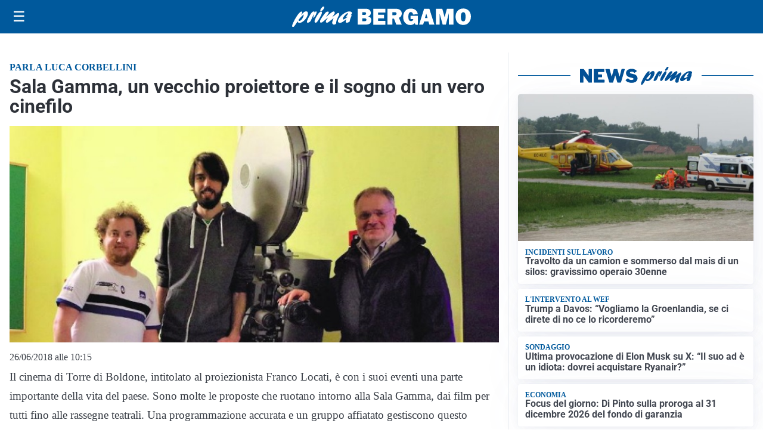

--- FILE ---
content_type: text/html; charset=utf8
request_url: https://primabergamo.it/media/my-theme/widgets/list-posts/sidebar-video-piu-visti.html?ts=29483988
body_size: 721
content:
<div class="widget-title"><span>Video più visti</span></div>
<div class="widget-sidebar-featured-poi-lista">
            
                    <article class="featured">
                <a href="https://primabergamo.it/attualita/medici-e-medicina-i-primi-mille-giorni-che-determinano-la-salute-futura-e-le-nuove-frontiere-della-neonatologia/">
                                            <figure><img width="480" height="300" src="https://primabergamo.it/media/2026/01/Screenshot-2026-01-21-083034-480x300.jpg" class="attachment-thumbnail size-thumbnail wp-post-image" alt="&#8220;Medici e Medicina&#8221;: i primi mille giorni che determinano la salute futura e le nuove frontiere della neonatologia" loading="lazy" sizes="(max-width: 480px) 480px, (max-width: 1024px) 640px, 1280px" decoding="async" /></figure>
                                        <div class="post-meta">
                                                    <span class="lancio">televisione</span>
                                                <h3>&#8220;Medici e Medicina&#8221;: i primi mille giorni che determinano la salute futura e le nuove frontiere della neonatologia</h3>
                    </div>
                </a>
            </article>
                    
                    <article class="compact">
                <a href="https://primabergamo.it/cronaca/incendio-a-valverde-una-casa-dichiarata-inagibile-vigili-del-fuoco-al-lavoro-per-ore-per-domarlo/">
                    <div class="post-meta">
                                                    <span class="lancio">Allarme in serata</span>
                                                <h3>Casa devastata da un incendio a Valverde: vigili del fuoco al lavoro per ore per domare le fiamme</h3>
                    </div>
                </a>
            </article>
                    
                    <article class="compact">
                <a href="https://primabergamo.it/attualita/la-fiamma-olimpica-ha-toccato-per-la-prima-volta-la-bergamasca/">
                    <div class="post-meta">
                                                    <span class="lancio">L'evento</span>
                                                <h3>La Fiamma Olimpica ha toccato per la prima volta la Bergamasca</h3>
                    </div>
                </a>
            </article>
            </div>

<div class="widget-footer"><a role="button" href="/multimedia/video/" class="outline widget-more-button">Altri video</a></div>

--- FILE ---
content_type: image/svg+xml
request_url: https://primabergamo.it/media/2025/09/logo-blu.svg
body_size: 2582
content:
<?xml version="1.0" encoding="utf-8"?>
<!-- Generator: Adobe Illustrator 23.0.6, SVG Export Plug-In . SVG Version: 6.00 Build 0)  -->
<svg version="1.1" id="Livello_1" xmlns="http://www.w3.org/2000/svg" xmlns:xlink="http://www.w3.org/1999/xlink" x="0px" y="0px"
	 viewBox="0 0 268.2 31.09" style="enable-background:new 0 0 268.2 31.09;" xml:space="preserve">
<style type="text/css">
	.st0{clip-path:url(#SVGID_2_);fill:#005095;}
</style>
<g>
	<defs>
		<rect id="SVGID_1_" y="0" width="268.2" height="31.09"/>
	</defs>
	<clipPath id="SVGID_2_">
		<use xlink:href="#SVGID_1_"  style="overflow:visible;"/>
	</clipPath>
	<path class="st0" d="M98.42,27.65V3.44h12.29c2.56,0,4.42,0.64,5.59,1.93c1.17,1.29,1.76,2.76,1.76,4.42c0,1.21-0.34,2.3-1.02,3.27
		c-0.68,0.97-1.69,1.65-3.04,2.01c3.13,0.76,4.7,2.64,4.7,5.64c0,1.8-0.55,3.4-1.66,4.81c-1.11,1.41-3.47,2.12-7.08,2.12H98.42z
		 M105.27,12.72h3.44c0.86,0,1.47-0.22,1.83-0.66c0.35-0.44,0.53-0.91,0.53-1.4c0-1.35-0.83-2.02-2.48-2.02h-3.32V12.72z
		 M105.27,22.26h3.62c0.9,0,1.56-0.22,1.98-0.67c0.42-0.44,0.63-0.94,0.63-1.5c0-0.56-0.2-1.07-0.61-1.53
		c-0.41-0.47-1.16-0.7-2.24-0.7h-3.37V22.26z"/>
	<polygon class="st0" points="139.97,21.87 139.97,27.65 121.76,27.65 121.76,3.44 139.97,3.44 139.97,9.03 129.05,9.03 
		129.05,12.54 137.88,12.54 137.88,17.91 129.05,17.91 129.05,21.87 	"/>
	<path class="st0" d="M164.46,27.65h-8.24l-3.54-9.26h-2.34v9.26h-7.43V3.44h12.65c2.79,0,4.96,0.65,6.5,1.96
		c1.54,1.31,2.31,3.03,2.31,5.17c0,1.4-0.28,2.63-0.85,3.7c-0.57,1.07-1.71,2.01-3.44,2.83L164.46,27.65z M150.35,13.21h3.17
		c0.93,0,1.68-0.19,2.25-0.58c0.57-0.39,0.85-0.96,0.85-1.72c0-1.55-0.95-2.32-2.85-2.32h-3.42V13.21z"/>
	<path class="st0" d="M188.63,14.08v13.57h-3.64c-0.3-1-0.62-1.85-0.98-2.54c-1.5,1.94-3.72,2.91-6.67,2.91
		c-3.12,0-5.69-1.09-7.7-3.27c-2.01-2.18-3.01-5.13-3.01-8.86c0-3.62,0.97-6.66,2.92-9.12c1.94-2.47,4.84-3.7,8.68-3.7
		c2.88,0,5.21,0.73,6.97,2.2c1.76,1.47,2.9,3.55,3.42,6.24l-7.2,0.71c-0.35-2.52-1.46-3.78-3.32-3.78c-2.43,0-3.65,2.32-3.65,6.95
		c0,2.8,0.39,4.65,1.17,5.54c0.78,0.89,1.73,1.34,2.84,1.34c0.9,0,1.66-0.27,2.3-0.82c0.63-0.54,0.95-1.29,0.97-2.23h-4.01v-5.14
		H188.63z"/>
	<path class="st0" d="M205.9,27.65l-1.37-4.77h-6.49l-1.45,4.77h-6.03l7.47-24.21h7.86l7.59,24.21H205.9z M199.31,17.59h3.92
		l-1.96-7.02L199.31,17.59z"/>
	<polygon class="st0" points="242.03,3.44 242.03,27.65 235.13,27.65 235.13,10.34 230.65,27.65 225.93,27.65 221.28,10.34 
		221.28,27.65 215.71,27.65 215.71,3.44 225.42,3.44 228.93,16.3 232.28,3.44 	"/>
	<path class="st0" d="M256.71,28.02c-3.4,0-6.18-1.13-8.33-3.39c-2.15-2.26-3.22-5.28-3.22-9.06c0-3.62,1.03-6.61,3.08-8.96
		c2.05-2.36,4.9-3.54,8.54-3.54c3.37,0,6.12,1.11,8.24,3.33c2.12,2.22,3.18,5.19,3.18,8.9c0,3.84-1.07,6.92-3.21,9.24
		C262.85,26.86,260.09,28.02,256.71,28.02 M256.68,22.52c1.25,0,2.15-0.55,2.7-1.64c0.55-1.09,0.82-3.09,0.82-6
		c0-4.21-1.13-6.31-3.39-6.31c-2.44,0-3.65,2.4-3.65,7.2C253.17,20.27,254.34,22.52,256.68,22.52"/>
	<path class="st0" d="M14.47,11.77c2.63-2.87,4.32-4.54,6.48-4.54c2.65,0,3.48,2.54,2.12,6.5c-1.95,5.67-7.89,11.08-12.15,11.08
		c-1.67,0-2.45-0.69-2.74-2.36c-3.09,4.83-4.91,7.59-5.95,8.28c-0.37,0.25-0.65,0.36-1,0.36c-1.32,0-1.58-1.38-0.76-3.78
		c1.9-5.52,9.82-19.72,13.52-19.72c1.05,0,1.43,0.62,1.05,1.71c-0.18,0.51-1.29,2.94-1.53,3.52L14.47,11.77z M10.99,21.79
		c1.92,0,4.53-2.94,5.71-6.35c0.57-1.67,0.83-3.23,0.52-3.23c-0.49,0-5.03,4.58-7.56,8.17C9.7,21.28,10.15,21.79,10.99,21.79"/>
	<path class="st0" d="M26.27,13.76c2.1-3.38,3.96-6.43,6.26-6.43c0.8,0,1.15,0.51,0.97,1.53c0.24-0.18,0.33-0.25,0.59-0.51
		c0.94-0.8,1.33-1.02,1.78-1.02c0.94,0,1.1,1.05,0.43,3.01c-1.11,3.23-3.45,6.68-4.53,6.68c-0.42,0-0.37-0.65,0.17-2.22
		c0.52-1.52,0.67-2.87,0.5-2.87c-0.21,0-1.16,1.74-2.26,4.54c-0.33,0.87-0.66,1.71-1.06,2.58l-0.16,0.36
		c-1.33,2.94-1.41,3.09-2.62,3.96c-1.1,0.76-2.12,1.2-2.92,1.2c-1.39,0-1.65-0.98-0.85-3.31c0.65-1.89,2.12-4.94,3.44-7.05
		L26.27,13.76z"/>
	<path class="st0" d="M34.19,20.23c1.36-3.96,5-9.77,7.53-11.95c0.51-0.47,1.11-0.69,1.67-0.69c1.33,0,1.73,1.34,1.02,3.41
		c-1.08,3.12-3.42,7.41-6.31,11.55c-0.88,1.24-1.69,2.07-2.91,2.07C34.78,24.59,32.82,24.19,34.19,20.23 M42.46,4.79
		c0.46-1.34,1.88-3.34,2.97-4.18C46.02,0.15,46.42,0,47.08,0c1.15,0,1.44,0.58,0.98,1.92c-0.84,2.43-3.07,4.87-4.71,4.87
		C42.31,6.76,42.01,6.1,42.46,4.79"/>
	<path class="st0" d="M55.52,22.99c-1.69,1.27-2.38,1.64-3.25,1.64c-1.4,0-2.03-1.2-1.48-2.8c0.35-1.02,0.93-2,2.47-4.14
		c0.41-0.58,0.52-0.69,0.81-1.13c-1.99,1.53-2.72,2.14-4.62,3.81c-3.44,3.01-5.04,4.1-6.09,4.1c-1.47,0-1.93-1.27-1.21-3.38
		c0.47-1.38,1.55-3.2,3.83-6.36c3.1-4.36,5.12-7.08,7.39-7.08c1.26,0,1.89,0.69,1.56,1.63c-0.33,0.94-0.93,2-2.38,4.07
		c-0.87,1.2-1.04,1.49-1.58,2.36c0.99-0.76,1.2-0.94,2.95-2.51c3.97-3.52,6.65-5.74,8.46-5.74c1.22,0,1.79,1.38,1.25,2.94
		c-0.21,0.62-0.94,1.82-2.35,3.89c-0.65,0.98-0.77,1.13-1.16,1.74c0.97-0.69,2.47-1.71,4.94-3.7c2.38-1.96,3.26-2.47,4.13-2.47
		c1.39,0,1.8,1.05,1.14,2.98c-0.36,1.05-2.39,4.9-3.46,8.03c-0.39,1.13-0.57,1.96-0.81,3.67c-0.1,0.8-0.05,0.94-0.25,1.53
		c-0.29,0.83-1.85,1.52-3.07,1.52c-0.91,0-1.66-0.44-2.17-1.31c-0.66-1.13-0.61-2.29,0.29-4.9c0.39-1.13,0.51-1.38,1.52-3.81
		l-0.53,0.43L55.52,22.99z"/>
	<path class="st0" d="M71.9,24.92c-2.58,0-3.75-1.96-2.83-4.65c1.76-5.12,10.72-12.89,16.61-12.89c2.86,0,4.51,1.38,3.86,3.27
		c-0.26,0.76-0.7,1.42-1.46,2.22c1.19,0,1.31,0.15,0.99,1.16c-0.2,0.58-1.34,3.38-1.56,4.03c-0.88,2.54-0.98,3.56-0.96,4.61
		c-1.85,1.42-3.25,2.03-4.54,2.03c-2.72,0-1.35-3.78-0.75-5.41C76.76,23.06,73.72,24.92,71.9,24.92 M83.75,15.22
		c-0.62,0.18-1.77,0.47-2.36,0.47c-0.42,0-0.58-0.14-0.5-0.36c0.05-0.14,0.18-0.33,0.5-0.65c0.92-0.94,1.59-2,1.88-2.83
		c0.35-1.02,0.21-2.03-0.03-2.03c-0.7,0-5.86,4.47-6.95,7.63c-0.45,1.31-0.22,2.25,0.58,2.25c0.7,0,3.07-1.52,6.29-3.99L83.75,15.22
		z"/>
</g>
</svg>
